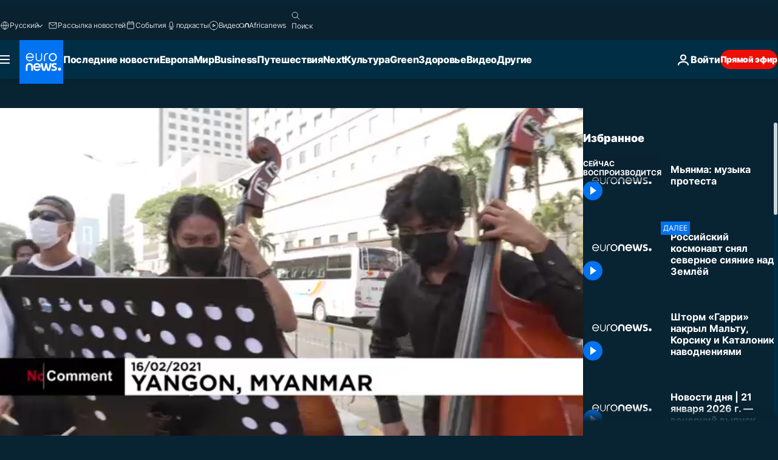

--- FILE ---
content_type: text/html; charset=UTF-8
request_url: https://ru.euronews.com/internal/video-details/1389590/1
body_size: 1891
content:

<div class="b-videos-players__text o-section" id="js-replaceable-video-article-details" data-obfuscateLink="1">
    <div class="b-videos-players__headline">
          <a class="article-label" href="/nocomment" data-event="article-label">
        <span class="article-label__name">No Comment</span>
  </a>

      
<h1 class="c-article-title u-text-align--left u-padding-end-desktop-6 u-padding-1">
                                  Видео.
            
          Мьянма: музыка протеста
  </h1>

              <ul class="c-social-share c-social-share--video js-social-share-list ">
  <li class="c-social-share__item">
        <script>
      function fbLinkClick() {
        window.open('https://www.facebook.com/share.php?u=https%3A%2F%2Fru.euronews.com%2Fvideo%2F2021%2F02%2F16%2Fnc-7-myanmar-street-orchestra-dancers-50-sec%3Futm_source%3DFacebook%26utm_medium%3DSocial&amp;title=%D0%9C%D1%8C%D1%8F%D0%BD%D0%BC%D0%B0%3A%20%D0%BC%D1%83%D0%B7%D1%8B%D0%BA%D0%B0%20%D0%BF%D1%80%D0%BE%D1%82%D0%B5%D1%81%D1%82%D0%B0','%D0%9C%D1%8C%D1%8F%D0%BD%D0%BC%D0%B0%3A%20%D0%BC%D1%83%D0%B7%D1%8B%D0%BA%D0%B0%20%D0%BF%D1%80%D0%BE%D1%82%D0%B5%D1%81%D1%82%D0%B0','width=479,height=826,titlebar=no,top='+((window.innerHeight/2) - 200)+',left='+((window.innerWidth/2) - 100));
      }
    </script>
    <noscript>
            <style>
        .js-only-en.js-obscurate {
          display: none;
        }
      </style>
      <a href="https://www.facebook.com/share.php?u=https%3A%2F%2Fru.euronews.com%2Fvideo%2F2021%2F02%2F16%2Fnc-7-myanmar-street-orchestra-dancers-50-sec%3Futm_source%3DFacebook%26utm_medium%3DSocial&amp;title=%D0%9C%D1%8C%D1%8F%D0%BD%D0%BC%D0%B0%3A%20%D0%BC%D1%83%D0%B7%D1%8B%D0%BA%D0%B0%20%D0%BF%D1%80%D0%BE%D1%82%D0%B5%D1%81%D1%82%D0%B0" target="_blank" aria-label="Поделитесь этой статьей на Facebook"
        onClick="window.open('https://www.facebook.com/share.php?u=https%3A%2F%2Fru.euronews.com%2Fvideo%2F2021%2F02%2F16%2Fnc-7-myanmar-street-orchestra-dancers-50-sec%3Futm_source%3DFacebook%26utm_medium%3DSocial&amp;title=%D0%9C%D1%8C%D1%8F%D0%BD%D0%BC%D0%B0%3A%20%D0%BC%D1%83%D0%B7%D1%8B%D0%BA%D0%B0%20%D0%BF%D1%80%D0%BE%D1%82%D0%B5%D1%81%D1%82%D0%B0','%D0%9C%D1%8C%D1%8F%D0%BD%D0%BC%D0%B0%3A%20%D0%BC%D1%83%D0%B7%D1%8B%D0%BA%D0%B0%20%D0%BF%D1%80%D0%BE%D1%82%D0%B5%D1%81%D1%82%D0%B0','width=479,height=826,titlebar=no,top='+((window.innerHeight/2) - 200)+',left='+((window.innerWidth/2) - 100))"
      >
              <img
      src="https://static.euronews.com/website/images/vector/social-icons/social_icon_fb.svg" width="32" height="32" alt=""
       class="c-social-share__icon"       loading="lazy"       fetchpriority="low"      >
  
      </a>
    </noscript>
    <span class="js-only-en js-obscurate" aria-label="Поделитесь этой статьей на Facebook" data-obscure='{"onClick":"fbLinkClick", "url":"https://www.facebook.com/share.php?u=https%3A%2F%2Fru.euronews.com%2Fvideo%2F2021%2F02%2F16%2Fnc-7-myanmar-street-orchestra-dancers-50-sec%3Futm_source%3DFacebook%26utm_medium%3DSocial&amp;title=%D0%9C%D1%8C%D1%8F%D0%BD%D0%BC%D0%B0%3A%20%D0%BC%D1%83%D0%B7%D1%8B%D0%BA%D0%B0%20%D0%BF%D1%80%D0%BE%D1%82%D0%B5%D1%81%D1%82%D0%B0", "img": "{\"class\": \"c-social-share__icon\", \"src\": \"https://static.euronews.com/website/images/vector/social-icons/social_icon_fb.svg\", \"width\":\"32\", \"height\":\"32\", \"loading\":\"lazy\", \"fetchpriority\":\"low\"}", "title":"Поделитесь этой статьей на Facebook", "target": "_blank", "replace": false}'
    >
            <img
      src="https://static.euronews.com/website/images/vector/social-icons/social_icon_fb.svg" width="32" height="32" alt=""
       class="c-social-share__icon"       loading="lazy"       fetchpriority="low"      >
  
    </span>
  </li>
  <li class="c-social-share__item">
        <script>
      function twLinkClick() {
        window.open('https://twitter.com/intent/tweet?text=%D0%9C%D1%8C%D1%8F%D0%BD%D0%BC%D0%B0%3A%20%D0%BC%D1%83%D0%B7%D1%8B%D0%BA%D0%B0%20%D0%BF%D1%80%D0%BE%D1%82%D0%B5%D1%81%D1%82%D0%B0&amp;url=https://ru.euronews.com/video/2021/02/16/nc-7-myanmar-street-orchestra-dancers-50-sec%3Futm_source%3DTwitter%26utm_medium%3DSocial','%D0%9C%D1%8C%D1%8F%D0%BD%D0%BC%D0%B0%3A%20%D0%BC%D1%83%D0%B7%D1%8B%D0%BA%D0%B0%20%D0%BF%D1%80%D0%BE%D1%82%D0%B5%D1%81%D1%82%D0%B0','width=500,height=400,titlebar=no,top='+((window.innerHeight/2) - 200)+',left='+((window.innerWidth/2) - 100));
      }
    </script>
    <noscript>
      <a href="https://twitter.com/intent/tweet?text=%D0%9C%D1%8C%D1%8F%D0%BD%D0%BC%D0%B0%3A%20%D0%BC%D1%83%D0%B7%D1%8B%D0%BA%D0%B0%20%D0%BF%D1%80%D0%BE%D1%82%D0%B5%D1%81%D1%82%D0%B0&amp;url=https://ru.euronews.com/video/2021/02/16/nc-7-myanmar-street-orchestra-dancers-50-sec%3Futm_source%3DTwitter%26utm_medium%3DSocial" target="_blank" aria-label="Поделитесь этой статьей на Twitter"
        onClick="window.open('https://twitter.com/intent/tweet?text=%D0%9C%D1%8C%D1%8F%D0%BD%D0%BC%D0%B0%3A%20%D0%BC%D1%83%D0%B7%D1%8B%D0%BA%D0%B0%20%D0%BF%D1%80%D0%BE%D1%82%D0%B5%D1%81%D1%82%D0%B0&amp;url=https://ru.euronews.com/video/2021/02/16/nc-7-myanmar-street-orchestra-dancers-50-sec%3Futm_source%3DTwitter%26utm_medium%3DSocial','%D0%9C%D1%8C%D1%8F%D0%BD%D0%BC%D0%B0%3A%20%D0%BC%D1%83%D0%B7%D1%8B%D0%BA%D0%B0%20%D0%BF%D1%80%D0%BE%D1%82%D0%B5%D1%81%D1%82%D0%B0','width=500,height=400,titlebar=no,top='+((window.innerHeight/2) - 200)+',left='+((window.innerWidth/2) - 100))"
      >
              <img
      src="https://static.euronews.com/website/images/vector/social-icons/social_icon_twitter.svg" width="32" height="32" alt=""
       class="c-social-share__icon"       loading="lazy"       fetchpriority="low"      >
  
      </a>
    </noscript>
    <span class="js-only-en js-obscurate" aria-label="Поделитесь этой статьей на Twitter" data-obscure='{"onClick":"twLinkClick", "url":"https://twitter.com/intent/tweet?text=%D0%9C%D1%8C%D1%8F%D0%BD%D0%BC%D0%B0%3A%20%D0%BC%D1%83%D0%B7%D1%8B%D0%BA%D0%B0%20%D0%BF%D1%80%D0%BE%D1%82%D0%B5%D1%81%D1%82%D0%B0&amp;url=https://ru.euronews.com/video/2021/02/16/nc-7-myanmar-street-orchestra-dancers-50-sec%3Futm_source%3DTwitter%26utm_medium%3DSocial", "img": "{\"class\": \"c-social-share__icon\", \"src\": \"https://static.euronews.com/website/images/vector/social-icons/social_icon_twitter.svg\", \"width\":\"32\", \"height\":\"32\", \"loading\":\"lazy\", \"fetchpriority\":\"low\"}", "title":"Поделитесь этой статьей на Twitter", "target": "_blank", "replace": false}'
    >
      <img class="c-social-share__icon" src="https://static.euronews.com/website/images/vector/social-icons/social_icon_twitter.svg" title="Twitter" alt="Twitter" width="32" height="32" loading="lazy" fetchpriority="low" />
    </span>
  </li>
  <li class="c-social-share__item">
        <noscript>
      <a href="mailto:?body=https://ru.euronews.com/video/2021/02/16/nc-7-myanmar-street-orchestra-dancers-50-sec" aria-label="Поделиться">
              <img
      src="https://static.euronews.com/website/images/vector/social-icons/social_icon_mail_white.svg" width="22" height="22" alt=""
       class="c-social-share__icon"       loading="lazy"       fetchpriority="low"      >
  
      </a>
    </noscript>
    <span class="js-only-en js-obscurate" aria-label="Поделиться" data-obscure='{"url":"mailto:?body=https://ru.euronews.com/video/2021/02/16/nc-7-myanmar-street-orchestra-dancers-50-sec", "img": "{\"class\": \"c-social-share__icon\", \"src\": \"https://static.euronews.com/website/images/vector/social-icons/social_icon_mail_white.svg\", \"width\":\"22\", \"height\":\"22\"}", "title":"Поделиться", "target": "_blank", "replace": false}'
    >
            <img
      src="https://static.euronews.com/website/images/vector/social-icons/social_icon_mail_white.svg" width="22" height="22" alt=""
       class="c-social-share__icon"       loading="lazy"       fetchpriority="low"      >
  
    </span>
  </li>
  <li class="c-social-share__item js-tooltip c-tooltip" aria-label="Скопировать линк для интеграции видео">
          <img
      src="https://static.euronews.com/website/images/vector/social-icons/social_icon_copy_link.svg" width="16" height="16" alt=""
       class="c-social-share__icon"       loading="lazy"       fetchpriority="low"      >
  
    <div class="c-tooltip__wrapper">
      <div class="c-tooltip__content">
        <div class="c-tooltip__title">
          Скопировать линк для интеграции видео
        </div>
        <div class="c-tooltip__text">
          <input class="c-tooltip__input js-copyInput" value="https://ru.euronews.com/video/2021/02/16/nc-7-myanmar-street-orchestra-dancers-50-sec">
          <button class="c-tooltip__btn js-copybtn">Скопировать</button>
        </div>
      </div>
    </div>
  </li>
  <li class="c-social-share__item js-tooltip c-tooltip">
          <img
      src="https://static.euronews.com/website/images/vector/social-icons/euronews_icons_embed.svg" width="24" height="24" alt=""
       class="c-social-share__icon"       loading="lazy"       fetchpriority="low"      >
  
    <div class="c-tooltip__wrapper">
      <div class="c-tooltip__content">
        <div class="c-tooltip__title">
          Скопировать линк для интеграции видео
        </div>
        <div class="c-tooltip__text">
          <input class="c-tooltip__input js-copyInput"
                  value="https://ru.euronews.com/embed/1389590">
          <button class="c-tooltip__btn js-copybtn">Скопировать</button>
        </div>
      </div>
    </div>
  </li>
</ul>

          </div>
    <div class="b-videos-players__content">
      <div class="b-videos-players__date-disclaimer">
                  <div class="b-videos-players__date u-margin-y-1" data-timestamp="1613500227">
              Последние обновления: <time datetime="2021-02-16 19:30:52 +01:00">16/02/2021 - 19:30 GMT+1</time>
          </div>
                      </div>
      <div class="b-videos-players__summary-box ">              <h2 class="summary summary--has-content-limited js-video-description">&quot;Перемен, мы ждем перемен&quot; - музыканты в Мьянме решили не оставаться в стороне от протестов против пришедшей к власти военной хунты</h2>
              <button class="c-cta js-read-more">
                &hellip; Ещё
              </button>
              <div class="b-videos-players__rest-of-text js-rest-of-text">
                  <div class="c-article-content" style="--widget_related_list_trans: 'Читать также';">
                                                              <p>Группа молодых музыкантов "Generation Z MM" исполняет свою новую песню протеста под кратким, но хлестким названием «Revolution» на улицах крупнейшего города Мьянмы Янгона. Цель музыкантов  - струнные, тромбон и ударник - побудить молодежь выступить против военного переворота.  </p>
<p>Есть и те, кто протестует против хунты при помощи хореографии. «Мы даем выход нашим кипящим эмоциям, отдаемся этой страсти в ходе танца», - говорит танцор.</p>

                                      </div>
                                        <div class="b-videos-players__tags">
                            <ul id="adb-article-tags" class="c-tags-list">
          
              <li class="c-tags-list__item">
                                <a
    href="/tag/myanmar"
     aria-label="Смотреть больше статей с тегом Мьянма"     class="c-cta"
          >
    Мьянма
  </a>

        </li>
                
              <li class="c-tags-list__item">
                                <a
    href="/tag/coup"
     aria-label="Смотреть больше статей с тегом государственный переворот"     class="c-cta"
          >
    государственный переворот
  </a>

        </li>
                
              <li class="c-tags-list__item">
                                <a
    href="/tag/myanmar-politics"
     aria-label="Смотреть больше статей с тегом Политика Мьянмы"     class="c-cta"
          >
    Политика Мьянмы
  </a>

        </li>
                
              <li class="c-tags-list__item">
                                <a
    href="/tag/aung-san-suu-kyi"
     aria-label="Смотреть больше статей с тегом Аун Сан Су Чжи"     class="c-cta"
          >
    Аун Сан Су Чжи
  </a>

        </li>
            </ul>
</div>
                                </div>
                </div>
    </div>
</div>
